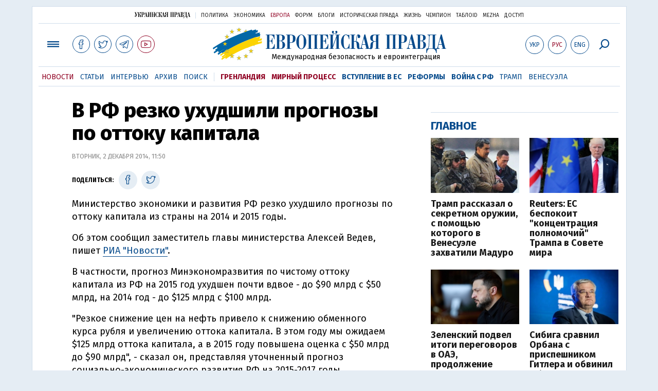

--- FILE ---
content_type: text/html; charset=utf-8
request_url: https://www.google.com/recaptcha/api2/aframe
body_size: 268
content:
<!DOCTYPE HTML><html><head><meta http-equiv="content-type" content="text/html; charset=UTF-8"></head><body><script nonce="RCgOaQ1Y8Wqgj9eZpLBTdQ">/** Anti-fraud and anti-abuse applications only. See google.com/recaptcha */ try{var clients={'sodar':'https://pagead2.googlesyndication.com/pagead/sodar?'};window.addEventListener("message",function(a){try{if(a.source===window.parent){var b=JSON.parse(a.data);var c=clients[b['id']];if(c){var d=document.createElement('img');d.src=c+b['params']+'&rc='+(localStorage.getItem("rc::a")?sessionStorage.getItem("rc::b"):"");window.document.body.appendChild(d);sessionStorage.setItem("rc::e",parseInt(sessionStorage.getItem("rc::e")||0)+1);localStorage.setItem("rc::h",'1769302849490');}}}catch(b){}});window.parent.postMessage("_grecaptcha_ready", "*");}catch(b){}</script></body></html>